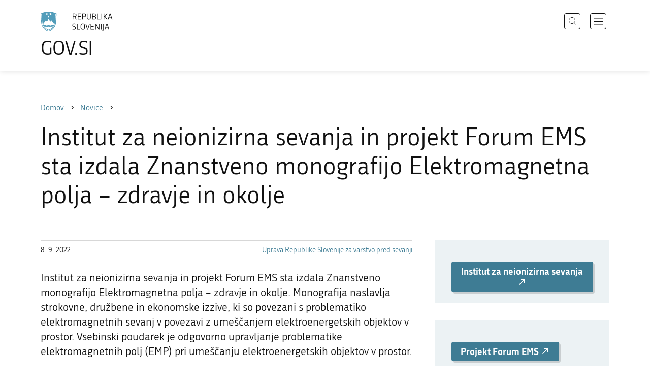

--- FILE ---
content_type: text/html; charset=utf-8
request_url: https://www.gov.si/novice/2022-09-08-institut-za-neionizirna-sevanja-in-projekt-forum-ems-sta-izdala-znanstveno-monografijo-elektromagnetna-polja-zdravje-in-okolje/
body_size: 6029
content:
<!DOCTYPE html>
<html class="type-NewsPage" lang="sl" dir="ltr">
<head>
	<meta charset="utf-8">
	<meta name="description" content="Institut za neionizirna sevanja in projekt Forum EMS sta izdala Znanstveno monografijo Elektromagnetna polja – zdravje in okolje. Monografija naslavlja strokovne, družbene in ekonomske izzive, ki so povezani s problematiko elektromagnetnih sevanj v povezavi z umeščanjem elektroenergetskih objektov v prostor. Vsebinski poudarek je  odgovorno upravljanje problematike elektromagnetnih polj (EMP) pri umeščanju elektroenergetskih objektov v prostor.">
	
		<link rel="alternate" hreflang="de" href="https://www.gov.si/de/">
	
		<link rel="alternate" hreflang="en" href="https://www.gov.si/en/">
	
		<link rel="alternate" hreflang="es" href="https://www.gov.si/es/">
	
		<link rel="alternate" hreflang="fr" href="https://www.gov.si/fr/">
	
		<link rel="alternate" hreflang="hu" href="https://www.gov.si/hu/">
	
		<link rel="alternate" hreflang="it" href="https://www.gov.si/it/">
	
		<link rel="alternate" hreflang="ja" href="https://www.gov.si/ja/">
	
		<link rel="alternate" hreflang="pl" href="https://www.gov.si/pl/">
	
		<link rel="alternate" hreflang="pt" href="https://www.gov.si/pt/">
	
		<link rel="alternate" hreflang="sk" href="https://www.gov.si/sk/">
	
		<link rel="alternate" hreflang="sl" href="https://www.gov.si/novice/2022-09-08-institut-za-neionizirna-sevanja-in-projekt-forum-ems-sta-izdala-znanstveno-monografijo-elektromagnetna-polja-zdravje-in-okolje/">
	
		<link rel="alternate" hreflang="sq" href="https://www.gov.si/sq/">
	
		<link rel="alternate" hreflang="sr" href="https://www.gov.si/sr/">
	
		<link rel="alternate" hreflang="uk" href="https://www.gov.si/uk/">
	


	<base href="https://www.gov.si/"><!--[if lte IE 6]></base><![endif]-->
	<title>Institut za neionizirna sevanja in projekt Forum EMS sta izdala Znanstveno monografijo Elektromagnetna polja – zdravje in okolje | GOV.SI</title>
	<meta http-equiv="x-ua-compatible" content="ie=edge">
	<meta name="viewport" content="width=device-width, initial-scale=1">
	
	
	
	<meta property="og:type" content="article">
<meta property="og:title" content="Institut za neionizirna sevanja in projekt Forum EMS sta izdala Znanstveno monografijo Elektromagnetna polja – zdravje in okolje | GOV.SI">
<meta property="og:description" content="Institut za neionizirna sevanja in projekt Forum EMS sta izdala Znanstveno monografijo Elektromagnetna polja – zdravje in okolje. Monografija naslavlja strokovne, družbene in ekonomske izzive, ki so povezani s problematiko elektromagnetnih sevanj v povezavi z umeščanjem elektroenergetskih objektov v prostor. Vsebinski poudarek je  odgovorno upravljanje problematike elektromagnetnih polj (EMP) pri umeščanju elektroenergetskih objektov v prostor.">
<meta property="og:url" content="https://www.gov.si/novice/2022-09-08-institut-za-neionizirna-sevanja-in-projekt-forum-ems-sta-izdala-znanstveno-monografijo-elektromagnetna-polja-zdravje-in-okolje/">
<meta property="og:image" content="https://www.gov.si/assets/sistem/gov.si.share.and.social.media.jpg">
<meta property="og:site_name" content="Portal GOV.SI"> 

<meta name="twitter:card" content="summary_large_image">
<meta name="twitter:title" content="Institut za neionizirna sevanja in projekt Forum EMS sta izdala Znanstveno monografijo Elektromagnetna polja – zdravje in okolje | GOV.SI">
<meta name="twitter:description" content="Institut za neionizirna sevanja in projekt Forum EMS sta izdala Znanstveno monografijo Elektromagnetna polja – zdravje in okolje. Monografija naslavlja strokovne, družbene in ekonomske izzive, ki so povezani s problematiko elektromagnetnih sevanj v povezavi z umeščanjem elektroenergetskih objektov v prostor. Vsebinski poudarek je  odgovorno upravljanje problematike elektromagnetnih polj (EMP) pri umeščanju elektroenergetskih objektov v prostor.">
<meta name="twitter:image:src" content="https://www.gov.si/assets/sistem/gov.si.share.and.social.media.jpg">
<meta name="twitter:site" content="@vladaRS">

	<link rel="icon" type="image/png" href="/_resources/themes/gov/images/favicon/favicon-96x96.png?m=1737643227" sizes="96x96">
<link rel="icon" type="image/svg+xml" href="/_resources/themes/gov/images/favicon/favicon.svg?m=1737643227">
<link rel="shortcut icon" href="/_resources/themes/gov/images/favicon/favicon.ico?m=1737643227">
<link rel="icon" href="/favicon.ico" type="image/x-icon">
<link rel="apple-touch-icon" sizes="180x180" href="/_resources/themes/gov/images/favicon/apple-touch-icon.png?m=1737643227">
<meta name="apple-mobile-web-app-title" content="GOV.SI">
<link rel="manifest" href="/_resources/themes/gov/images/favicon/site.webmanifest?m=1763024195">
<meta name="theme-color" content="#ffffff">

	
	<link rel="canonical" href="https://www.gov.si/novice/2022-09-08-institut-za-neionizirna-sevanja-in-projekt-forum-ems-sta-izdala-znanstveno-monografijo-elektromagnetna-polja-zdravje-in-okolje/">

	
	<link rel="preload" href="/_resources/themes/gov/fonts/Republika/ver1.2/republika-regular-webfont.woff2?m=1552647259" as="font" type="font/woff2" crossorigin="anonymous">
	<link rel="preload" href="/_resources/themes/gov/fonts/Republika/ver1.2/republika-bold-webfont.woff2?m=1552647259" as="font" type="font/woff2" crossorigin="anonymous">
	<link rel="preload" href="/_resources/themes/gov/fonts/Icons/GovIcons.woff?m=1737643227" as="font" type="font/woff" crossorigin="anonymous">
	<style>
@font-face {
  font-family: 'Republika';
  src: url('/_resources/themes/gov/fonts/Republika/ver1.2/republika-regular-webfont.eot?m=1552647259');
  src: url('/_resources/themes/gov/fonts/Republika/ver1.2/republika-regular-webfont.eot?m=1552647259?#iefix') format('embedded-opentype'),
       url('/_resources/themes/gov/fonts/Republika/ver1.2/republika-regular-webfont.woff2?m=1552647259') format('woff2'),
       url('/_resources/themes/gov/fonts/Republika/ver1.2/republika-regular-webfont.woff?m=1552647259') format('woff'),
       url('/_resources/themes/gov/fonts/Republika/ver1.2/republika-regular-webfont.ttf?m=1552647259') format('truetype'),
       url('/_resources/themes/gov/fonts/Republika/ver1.2/republika-regular-webfont.svg?m=1552647259#Republika') format('svg');
  font-weight: normal;
  font-style: normal;
  font-display: swap;
}

@font-face {
  font-family: 'Republika';
  src: url('/_resources/themes/gov/fonts/Republika/ver1.2/republika-bold-webfont.eot?m=1552647259');
  src: url('/_resources/themes/gov/fonts/Republika/ver1.2/republika-bold-webfont.eot?m=1552647259?#iefix') format('embedded-opentype'),
       url('/_resources/themes/gov/fonts/Republika/ver1.2/republika-bold-webfont.woff2?m=1552647259') format('woff2'),
       url('/_resources/themes/gov/fonts/Republika/ver1.2/republika-bold-webfont.woff?m=1552647259') format('woff'),
       url('/_resources/themes/gov/fonts/Republika/ver1.2/republika-bold-webfont.ttf?m=1552647259') format('truetype'),
       url('/_resources/themes/gov/fonts/Republika/ver1.2/republika-bold-webfont.svg?m=1552647259#Republika') format('svg');
  font-weight: bold;
  font-style: normal;
  font-display: swap;
}

@font-face {
  font-family: 'GovIcons';
  src: url('/_resources/themes/gov/fonts/Icons/GovIcons.eot?m=1737643227');
  src: url('/_resources/themes/gov/fonts/Icons/GovIcons.eot?m=1737643227?#iefix') format('embedded-opentype'),
       url('/_resources/themes/gov/fonts/Icons/GovIcons.woff?m=1737643227') format('woff'),
       url('/_resources/themes/gov/fonts/Icons/GovIcons.ttf?m=1737643227') format('truetype'),
       url('/_resources/themes/gov/fonts/Icons/GovIcons.svg?m=1737643227#GovIcons') format('svg');
  font-weight: normal;
  font-style: normal;
  font-display: swap;
}
</style>

	
	
<script>
	var _paq = window._paq || [];

	_paq.push(['trackPageView']);
	_paq.push(['enableLinkTracking']);

	(function() {
		var u="//www.gov.si/analitika/";
		_paq.push(['setTrackerUrl', u + 'matomo.php']);
		_paq.push(['setSiteId', '1']);
		var d=document, g=d.createElement('script'), s=d.getElementsByTagName('script')[0];
		g.type='text/javascript'; g.async=true; g.defer=true; g.src=u+'matomo.js'; s.parentNode.insertBefore(g,s);
	}) ();
</script>
	
<link rel="stylesheet" type="text/css" href="/_resources/themes/gov/css/style.min.css?m=1765965669">
<link rel="stylesheet" type="text/css" href="/_resources/themes/gov/css/print.css?m=1737643227">
</head>

<body class="NewsPage">

	<div id="wrapper">
		<header class="header">
	<div class="adapt">
		<a class="skip-to-content" href="/novice/2022-09-08-institut-za-neionizirna-sevanja-in-projekt-forum-ems-sta-izdala-znanstveno-monografijo-elektromagnetna-polja-zdravje-in-okolje/#content" aria-label="Skoči do osrednje vsebine" data-string-open="Skoči do osrednje vsebine"><span class="skip-to-content-hide">Skoči do osrednje vsebine</span></a>
		<a aria-label="Na vstopno stran portala GOV.SI" href="/" class="brand sl_SI">
			<div class="logo-text">
				<img src="/_resources/themes/gov/images/svg/logo_sl_SI.svg?m=1737643227?v=2.2" class="logo dark" alt="GOV.SI logo">
				<img src="/_resources/themes/gov/images/svg/white/logo_sl_SI.svg?m=1737643227?v=2.2" class="logo white" alt="GOV.SI logo">
				<span>GOV.SI</span>
			</div>
		</a>
		<nav class="navigation" aria-label="Glavni meni">
	
	<button class="navi-btn open-search search-btn search-btn-mobile" data-disclosure aria-controls="search-popup" aria-expanded="false">
		<svg width="15" height="15" viewBox="0 0 15 15" fill="none">
			<circle cx="6.5" cy="6.5" r="6"/>
			<line x1="10.3536" y1="10.6464" x2="14.3536" y2="14.6464"/>
		</svg>
		<span class="visuallyhidden">Išči</span>
	</button>
	
	<button class="navi-btn open-navigation">
		<span class="visuallyhidden">Odpri navigacijo</span>
	</button>
	<div class="inner">
		<button type="button" class="close-navigation-btn close-popup-btn close-navigation"><span class="visuallyhidden">Zapri navigacijo</span></button>
		<div class="menus">
			
			
				<ul class="primary">
					
						<li class="link">
							<a href="/podrocja/"><i class="ficon-arrow_right" role="img" aria-hidden="true"></i> Področja</a>
						</li>
					
						<li class="link">
							<a href="/drzavni-organi/"><i class="ficon-arrow_right" role="img" aria-hidden="true"></i> Državni organi</a>
						</li>
					
						<li class="link">
							<a href="/zbirke/"><i class="ficon-arrow_right" role="img" aria-hidden="true"></i> Zbirke</a>
						</li>
					
						<li class="link">
							<a href="/dogodki/"><i class="ficon-arrow_right" role="img" aria-hidden="true"></i> Dogodki</a>
						</li>
					
						<li class="section">
							<a href="/novice/"><i class="ficon-arrow_right" role="img" aria-hidden="true"></i> Novice</a>
						</li>
					
				</ul>
			

			
			
				<ul class="support">
					
						
							<li class="link">
								<a href="/sodelujte/">Sodelujte</a>
							</li>
						
					
						
							<li class="link">
								<a href="/dostopnost/">Dostopnost</a>
							</li>
						
					
						
							<li class="link">
								<a href="/o-spletnem-mestu/">O spletnem mestu</a>
							</li>
						
					
				</ul>
			
			
			
		</div>

		
			<button class="open-search btn-default search-btn search-btn-desktop search" data-disclosure aria-controls="search-popup" aria-expanded="false"><i class="ficon-search-new" role="img" aria-hidden="true"></i><span>Išči</span></button>
		

		<ul class="support-links">
			<li class="lang-menu">
				<button aria-label="Odpri izbirnik za jezik" data-disclosure aria-controls="language-popup" aria-expanded="false" class="open-language open-language-btn"><i class="ficon-translate" role="img" aria-hidden="true"> </i><span>Slovenščina</span></button>
			</li>
			<li class="language-select-dd">
				
				
<label for="language-select" class="visuallyhidden">Izberite jezik</label>
<select id="language-select" name="language-select" aria-label="Izberite jezik">
	
	<option value="/novice/2022-09-08-institut-za-neionizirna-sevanja-in-projekt-forum-ems-sta-izdala-znanstveno-monografijo-elektromagnetna-polja-zdravje-in-okolje/" selected lang="sl">Slovenščina</option>
	
	<option value="/en/" lang="en">English</option>
	
	
	<optgroup label="  ----  ">
		
		<option value="/de/" lang="de">Deutsch</option>
		
		<option value="/es/" lang="es">Español</option>
		
		<option value="/fr/" lang="fr">Français</option>
		
		<option value="/hu/" lang="hu">Magyar</option>
		
		<option value="/it/" lang="it">Italiano</option>
		
		<option value="/ja/" lang="ja">日本語</option>
		
		<option value="/pl/" lang="pl">Polski</option>
		
		<option value="/pt/" lang="pt">Português</option>
		
		<option value="/sk/" lang="sk">Slovenčina</option>
		
		<option value="/sq/" lang="sq">Shqip</option>
		
		<option value="/sr/" lang="sr">Srpski</option>
		
		<option value="/uk/" lang="uk">Українська</option>
		
	</optgroup>
</select>




				
			</li>
			
		</ul>
	</div>

</nav>


	</div>
</header>

		<main id="content" class="main">
			<article class="news-page">

	<div class="page-head">
	
<div class="breadcrumbs-container top-adapt">
	<div class="scrollable">
		<div class="inner adapt">
			<div class="breadcrumbs" role="list">
				
					<div class="breadcrumb-item" role="listitem">
						<a href="/"><span>Domov</span></a>
						<i></i>
					</div>
				

				
					
						
							<div class="breadcrumb-item last" role="listitem">
								<a href="/novice/">
									<span>Novice</span>
								</a>
								<i></i>
							</div>
						
					
				
					
						
					
				
			</div>
		</div>
	</div>
</div>


	<div class="adapt">
		<h1>Institut za neionizirna sevanja in projekt Forum EMS sta izdala Znanstveno monografijo Elektromagnetna polja – zdravje in okolje</h1>
		
		
	</div>
</div>








	


	<div class="adapt v-adapt article">

		<div class="cols article-cols">

			<div class="content col left grid-col-8">
				<div class="info">
					<time datetime="2022-09-08">8. 9. 2022</time>
					
					
						<ul class="organisations">
							
							<li>
								<a href="/drzavni-organi/organi-v-sestavi/uprava-za-varstvo-pred-sevanji/">
								Uprava Republike Slovenije za varstvo pred sevanji
								</a>
							</li>
							
							
							
						</ul>
					
				</div>
			
				
	
	
	<div class="content">
		<div class="intro">Institut za neionizirna sevanja in projekt Forum EMS sta izdala Znanstveno monografijo Elektromagnetna polja – zdravje in okolje. Monografija naslavlja strokovne, družbene in ekonomske izzive, ki so povezani s problematiko elektromagnetnih sevanj v povezavi z umeščanjem elektroenergetskih objektov v prostor. Vsebinski poudarek je  odgovorno upravljanje problematike elektromagnetnih polj (EMP) pri umeščanju elektroenergetskih objektov v prostor.</div>
	</div>
	
	


				<div class="content-blocks elements">
					
    
	   
<div class="typo content-element__content content-module block" id="e167755">
	<div class="adapt">
		<div class="inner rte">
			
			<p>Pri izdelavi monografije so sodelovali mednarodno priznani avtorji in z različnih vidikov osvetlili problematiko EMP od zakonodaje in mejnih vrednosti, rezultatov o izpostavljenosti, problemih komuniciranja do vplivov na okolje in tveganj za zdravje. Monografija tako prinaša sodoben in celosten vpogled umeščanja elektroenergetskih objektov v prostor, od izzivov do praktičnih rešitev, skladih s priporočili mednarodnih strokovnih organizacij.</p><p>Znanstvena monografija Elektromagnetna polja – zdravje in okolje je dosegljiva na <a href="https://inis.si/novice/monografija-odgovorno-upravljanje-problematike-elektromagnetnih-polj-emp-pri-umescanju-elektroenergetskih-objektov-v-prostor/" title="monografija na inis">spletnih straneh Instituta za neionizirna sevanja</a>.</p>
		</div>
	</div>
</div>


    


				</div>
			</div>

			<div class="content-sidebar col right grid-col-4 elements">
				
    
	   <div class="teaser-element__teaser teaser-module __content-module  block" id="e167759">
	<div class="adapt">
		<div class="sidebar-adapt">
			<div class="inner">
				
				<div class="typo">
				
				</div>

				
					
						<p>
						  <a href="http://www.inis.si" role="button" class="btn-default URL">
						      
						      
                              
						      Institut za neionizirna sevanja 
						  
							  
							      <span class="ficon-external_link" role="img" aria-hidden="true"></span>
							  
							  
							  
						  </a>
					  </p>
					
				
			</div>
		</div>
	</div>
</div>

    
	   <div class="teaser-element__teaser teaser-module __content-module  block" id="e167761">
	<div class="adapt">
		<div class="sidebar-adapt">
			<div class="inner">
				
				<div class="typo">
				
				</div>

				
					
						<p>
						  <a href="http://www.forum-ems.si" role="button" class="btn-default URL">
						      
						      
                              
						      Projekt Forum EMS 
						  
							  
							      <span class="ficon-external_link" role="img" aria-hidden="true"></span>
							  
							  
							  
						  </a>
					  </p>
					
				
			</div>
		</div>
	</div>
</div>

    


			</div>
		</div>
	</div>

</article>
		</main>
		<footer class="footer">
	
	<div class="feedback-block">
		<div class="adapt v-adapt">
			
			<div class="feedback js-feedback">

				
			
				<div class="js-question">
					<p>Ste našli informacije, ki ste jih iskali?</p>
					<div class="inline-buttons">
						<button class="js-trigger js-no-reply js-show-invite btn-blank-small" aria-label="Odgovor DA" data-type="yes">DA</button>
						<button aria-label="Odgovor NE" class="js-trigger js-show-invite btn-blank-small" data-type="no">NE</button>
					</div>
					
				</div>
				
				<div class="form js-form" style="display: none;">
					<form action="/novice/2022-09-08-institut-za-neionizirna-sevanja-in-projekt-forum-ems-sta-izdala-znanstveno-monografijo-elektromagnetna-polja-zdravje-in-okolje/feedback-form/" id="feedback-form" method="post">
						<fieldset>
							<legend class="visuallyhidden">Obrazec za odziv</legend>
							<div aria-hidden="true" class="field name hidden">
								<textarea aria-label="Skrivna šifra" aria-hidden="true" name="name"></textarea>
							</div>
							
							<div class="feedback-form-wrapper">

								
								
								<div class="left">
									<div class="field">
										<label for="feedback-comment">Pomagajte nam izboljšati spletno stran.</label>
										<textarea aria-label="Vaš komentar / utemeljitev" name="comment" id="feedback-comment" class="js-clear-text"></textarea>
										<p class="chars-remains">Na voljo znakov: <span id="feedback-comment-chars">1000</span></p>
									</div>
								</div>
								
								<div class="right">
									<div class="side-text">
									    <p>
									    
		                                    Prosimo, da <strong>ne vnašate osebnih podatkov</strong> (na primer imena, priimka ali e-poštnega naslova).<br>Če želite prejeti odgovor pristojne institucije, boste to lahko zahtevali po kliku na gumb Pošlji.
									    
									    </p>
									</div>
								</div>

								<div class="bottom">
								
									<div class="action">
										<input type="hidden" name="type" class="type">
                                        

										<input type="submit" value="Pošlji">
										<button class="close btn-blank feedback-close">Zapri</button>
									</div>

								</div>

							</div>
						</fieldset>
					</form>
				</div>
				
				<div class="js-success" style="display: none;">
				    
				    <p class="large">
				    	<strong>
				        
				            Hvala za vaš odziv.
				        
		            	</strong>
		            </p>
		            
				    <div class="js-success-reply" style="display: none;">
				    	<div class="inside">
						    <p>Če želite na vaš odziv prejeti odgovor odgovorne institucije, lahko zaprosite za odgovor.</p>
						    <p class="small">Ob kliku na povezavo se bo odprl vaš privzeti program za pošiljanje elektronske pošte in v njem samodejno pripravil osnutek sporočila, ki ga lahko pošljete instituciji, pristojni za vsebino na tej spletni strani.</p>
						    
						    <div class="feedback-reply-action">
						    	<p><a href="" data-email="GA.1FI@J4.A1ALH-DI@" data-subject="GOV.SI%20%7C%20Pro%C5%A1nja%20za%20odgovor" data-body="Odziv%20na%20stran%20https%3A%2F%2Fwww.gov.si%2Fnovice%2F2022-09-08-institut-za-neionizirna-sevanja-in-projekt-forum-ems-sta-izdala-znanstveno-monografijo-elektromagnetna-polja-zdravje-in-okolje%2F%20%0D%0A-------------%0D%0A%5BKomentar%2Futemeljitev%5D%0D%0A-------------" class="js-obfuscated-body">zaprosite za odgovor</a></p>
						    </div>
						    
						</div>
				    </div>
			    </div>
			</div>
		
		</div>
	</div>
	
	<div class="inner">
		<div class="adapt">
			<div class="page-meta-details">
	
	
		
		
			<dl>
				<dt>Odgovorna institucija:</dt> 
				<dd>
					<a href="/drzavni-organi/organi-v-sestavi/uprava-za-varstvo-pred-sevanji/">Uprava Republike Slovenije za varstvo pred sevanji</a>
					<div class="page-meta-phone"><span class="page-meta-divider"> | </span><i class="icon ficon-phone" aria-label="Telefon" role="img"></i> <a href="tel:+38614788709">01 478 87 09</a></div>
					<div class="page-meta-email"><span class="page-meta-divider"> | </span><i class="icon ficon-mail_outline" aria-label="E-naslov" role="img"></i> <a href="" data-address="GA.1FI@J4.A1ALH-DI@" class="js-obfuscated">is.vog@zm.svsru-pg</a></div>
				</dd>
			</dl>
	
	
	
		<dl>
			<dt>Zadnja sprememba:</dt>
			<dd>8. 9. 2022</dd>
		</dl>
	
</div>
			<p class="copyright">&copy; 2026 GOV.SI</p>
		</div>
	
	</div>	
	
</footer>
		<div class="adapt">
			<div class="scroll-top-wrapper">
				<a href="/novice/2022-09-08-institut-za-neionizirna-sevanja-in-projekt-forum-ems-sta-izdala-znanstveno-monografijo-elektromagnetna-polja-zdravje-in-okolje/#wrapper" role="button" class="scroll-top-btn cant-show"><i class="icon ficon-arrow_up" role="img" aria-hidden="true"></i><span class="visuallyhidden">Na vrh strani</span></a>
			</div>
		</div>
	</div>

	
	<div id="search-popup" class="search-popup" aria-hidden="true" aria-modal=true aria-labelledby="searchModalTitle" role="dialog">
		<form action="/iskanje/">
			<fieldset>
				<legend class="visuallyhidden" id="searchModalTitle">Iskalnik</legend>
				<div class="field">
					<input type="text" id="search-input" name="q" aria-label="Vnesite iskalni niz" placeholder="Išči">
				</div>
				<div class="action">
					<button type="submit" name="submit" class="submit ficon-search"><span class="visuallyhidden">Išči</span></button>
				</div>
			</fieldset>
		</form>
		<button type="button" class="close-search-btn close-popup-btn close-search"><span class="visuallyhidden">Zapri iskalnik</span></button>
	</div>
	
	<div id="language-popup" class="language-popup" aria-hidden="true" aria-modal=true aria-labelledby="langModalTitle" role="dialog">
		
			
				
<div class="language-select-list">
	<h3 class="sr-only" id="langModalTitle">Izberite jezik</h3>
	<ul class="languages-exposed">
		
		<li class="selected">
			<a tabindex="-1" class="lang-start-tab" href="/novice/2022-09-08-institut-za-neionizirna-sevanja-in-projekt-forum-ems-sta-izdala-znanstveno-monografijo-elektromagnetna-polja-zdravje-in-okolje/" rel="alternate" hreflang="sl" lang="sl">Slovenščina</a>
		</li>
		
		<li>
			<a tabindex="-1"  href="/en/" rel="alternate" hreflang="en" lang="en">English</a>
		</li>
		
	</ul>
	<ul class="languages">
		
		<li>
			<a tabindex="-1" href="/de/" rel="alternate" hreflang="de" lang="de">Deutsch</a>
		</li>
		
		<li>
			<a tabindex="-1" href="/es/" rel="alternate" hreflang="es" lang="es">Español</a>
		</li>
		
		<li>
			<a tabindex="-1" href="/fr/" rel="alternate" hreflang="fr" lang="fr">Français</a>
		</li>
		
		<li>
			<a tabindex="-1" href="/hu/" rel="alternate" hreflang="hu" lang="hu">Magyar</a>
		</li>
		
		<li>
			<a tabindex="-1" href="/it/" rel="alternate" hreflang="it" lang="it">Italiano</a>
		</li>
		
		<li>
			<a tabindex="-1" href="/ja/" rel="alternate" hreflang="ja" lang="ja">日本語</a>
		</li>
		
		<li>
			<a tabindex="-1" href="/pl/" rel="alternate" hreflang="pl" lang="pl">Polski</a>
		</li>
		
		<li>
			<a tabindex="-1" href="/pt/" rel="alternate" hreflang="pt" lang="pt">Português</a>
		</li>
		
		<li>
			<a tabindex="-1" href="/sk/" rel="alternate" hreflang="sk" lang="sk">Slovenčina</a>
		</li>
		
		<li>
			<a tabindex="-1" href="/sq/" rel="alternate" hreflang="sq" lang="sq">Shqip</a>
		</li>
		
		<li>
			<a tabindex="-1" href="/sr/" rel="alternate" hreflang="sr" lang="sr">Srpski</a>
		</li>
		
		<li>
			<a tabindex="-1" href="/uk/" rel="alternate" hreflang="uk" lang="uk">Українська</a>
		</li>
		
	</ul>
</div>




			
		
		<button type="button" class="close-language-btn close-popup-btn close-language" tabindex="-1"><span class="visuallyhidden">Zapri izbirnik za jezik</span></button>
	</div>

	<script src="/_resources/themes/gov/javascript/libs/jquery-3.7.1.min.js?m=1763024195"></script>
<script src="/_resources/themes/gov/javascript/libs/purify/purify.min.js?m=1663593918"></script>
<script src="/_resources/themes/gov/javascript/libs/ligatures.js?m=1552647259"></script>
<script src="/_resources/themes/gov/javascript/libs/underscore.min.js?m=1699372070"></script>
<script src="/_resources/themes/gov/javascript/libs/plugins/jquery.advancedtables.v2.1.0.js?m=1552647259"></script>
<script src="/_resources/themes/gov/javascript/libs/fancybox/fancybox.umd.js?m=1703170276"></script>
<script src="/_resources/themes/gov/javascript/libs/fancybox/l10n/sl.umd.js?m=1699372070"></script>
<script src="/_resources/themes/gov/javascript/libs/plugins/select2-4.1.0-rc0.full.min.js?m=1613372778"></script>
<script src="/_resources/themes/gov/javascript/functions.min.js?m=1765965669"></script>
<script type="application/ld+json">{"@context":"https:\/\/schema.org","@type":"BreadcrumbList","itemListElement":[{"@type":"ListItem","position":1,"name":"Novice","item":"https:\/\/www.gov.si\/novice\/"},{"@type":"ListItem","position":2,"name":"Institut za neionizirna sevanja in projekt Forum EMS sta izdala Znanstveno monografijo Elektromagnetna polja \u2013 zdravje in okolje","item":"https:\/\/www.gov.si\/novice\/2022-09-08-institut-za-neionizirna-sevanja-in-projekt-forum-ems-sta-izdala-znanstveno-monografijo-elektromagnetna-polja-zdravje-in-okolje\/"}]}</script>

</body>
</html>
